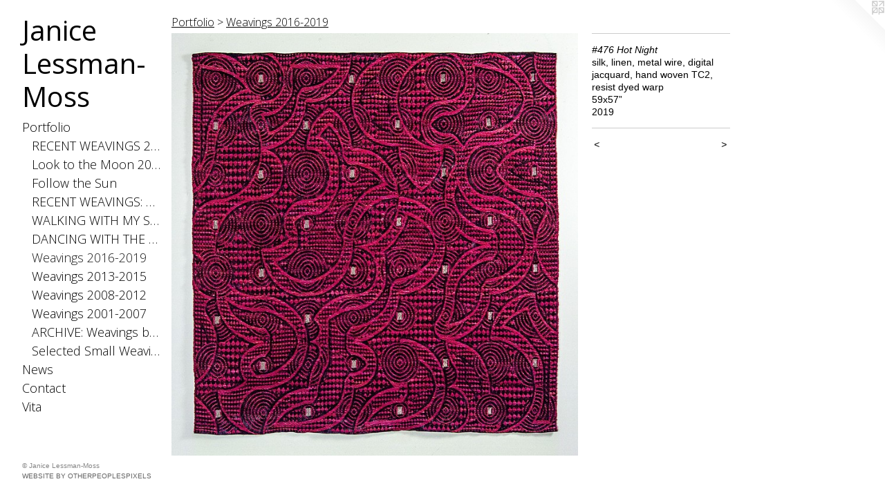

--- FILE ---
content_type: text/html;charset=utf-8
request_url: https://janicelessman-moss.com/artwork/4912967-%23476%20Hot%20Night.html
body_size: 3349
content:
<!doctype html><html class="no-js a-image mobile-title-align--center has-mobile-menu-icon--left p-artwork has-page-nav l-bricks mobile-menu-align--center has-wall-text "><head><meta charset="utf-8" /><meta content="IE=edge" http-equiv="X-UA-Compatible" /><meta http-equiv="X-OPP-Site-Id" content="68769" /><meta http-equiv="X-OPP-Revision" content="803" /><meta http-equiv="X-OPP-Locke-Environment" content="production" /><meta http-equiv="X-OPP-Locke-Release" content="v0.0.141" /><title>Janice Lessman-Moss</title><link rel="canonical" href="https://janicelessman-moss.com/artwork/4912967-%23476%20Hot%20Night.html" /><meta content="website" property="og:type" /><meta property="og:url" content="https://janicelessman-moss.com/artwork/4912967-%23476%20Hot%20Night.html" /><meta property="og:title" content="#476 Hot Night" /><meta content="width=device-width, initial-scale=1" name="viewport" /><link type="text/css" rel="stylesheet" href="//cdnjs.cloudflare.com/ajax/libs/normalize/3.0.2/normalize.min.css" /><link type="text/css" rel="stylesheet" media="only all" href="//maxcdn.bootstrapcdn.com/font-awesome/4.3.0/css/font-awesome.min.css" /><link type="text/css" rel="stylesheet" media="not all and (min-device-width: 600px) and (min-device-height: 600px)" href="/release/locke/production/v0.0.141/css/small.css" /><link type="text/css" rel="stylesheet" media="only all and (min-device-width: 600px) and (min-device-height: 600px)" href="/release/locke/production/v0.0.141/css/large-bricks.css" /><link type="text/css" rel="stylesheet" media="not all and (min-device-width: 600px) and (min-device-height: 600px)" href="/r17679763400000000803/css/small-site.css" /><link type="text/css" rel="stylesheet" media="only all and (min-device-width: 600px) and (min-device-height: 600px)" href="/r17679763400000000803/css/large-site.css" /><link type="text/css" rel="stylesheet" media="only all and (min-device-width: 600px) and (min-device-height: 600px)" href="//fonts.googleapis.com/css?family=Open+Sans" /><link type="text/css" rel="stylesheet" media="only all and (min-device-width: 600px) and (min-device-height: 600px)" href="//fonts.googleapis.com/css?family=Open+Sans:300" /><link type="text/css" rel="stylesheet" media="not all and (min-device-width: 600px) and (min-device-height: 600px)" href="//fonts.googleapis.com/css?family=Open+Sans:300&amp;text=MENUHomePrtfliwsCnacV" /><link type="text/css" rel="stylesheet" media="not all and (min-device-width: 600px) and (min-device-height: 600px)" href="//fonts.googleapis.com/css?family=Open+Sans&amp;text=Janice%20Lsm-Mo" /><script>window.OPP = window.OPP || {};
OPP.modernMQ = 'only all';
OPP.smallMQ = 'not all and (min-device-width: 600px) and (min-device-height: 600px)';
OPP.largeMQ = 'only all and (min-device-width: 600px) and (min-device-height: 600px)';
OPP.downURI = '/x/7/6/9/68769/.down';
OPP.gracePeriodURI = '/x/7/6/9/68769/.grace_period';
OPP.imgL = function (img) {
  !window.lazySizes && img.onerror();
};
OPP.imgE = function (img) {
  img.onerror = img.onload = null;
  img.src = img.getAttribute('data-src');
  //img.srcset = img.getAttribute('data-srcset');
};</script><script src="/release/locke/production/v0.0.141/js/modernizr.js"></script><script src="/release/locke/production/v0.0.141/js/masonry.js"></script><script src="/release/locke/production/v0.0.141/js/respimage.js"></script><script src="/release/locke/production/v0.0.141/js/ls.aspectratio.js"></script><script src="/release/locke/production/v0.0.141/js/lazysizes.js"></script><script src="/release/locke/production/v0.0.141/js/large.js"></script><script src="/release/locke/production/v0.0.141/js/hammer.js"></script><script>if (!Modernizr.mq('only all')) { document.write('<link type="text/css" rel="stylesheet" href="/release/locke/production/v0.0.141/css/minimal.css">') }</script><style>.media-max-width {
  display: block;
}

@media (min-height: 2258px) {

  .media-max-width {
    max-width: 1844.0px;
  }

}

@media (max-height: 2258px) {

  .media-max-width {
    max-width: 81.63541666666667vh;
  }

}</style></head><body><header id="header"><a class=" site-title" href="/home.html"><span class=" site-title-text u-break-word">Janice Lessman-Moss</span><div class=" site-title-media"></div></a><a id="mobile-menu-icon" class="mobile-menu-icon hidden--no-js hidden--large"><svg viewBox="0 0 21 17" width="21" height="17" fill="currentColor"><rect x="0" y="0" width="21" height="3" rx="0"></rect><rect x="0" y="7" width="21" height="3" rx="0"></rect><rect x="0" y="14" width="21" height="3" rx="0"></rect></svg></a></header><nav class=" hidden--large"><ul class=" site-nav"><li class="nav-item nav-home "><a class="nav-link " href="/home.html">Home</a></li><li class="nav-item expanded nav-museum "><a class="nav-link " href="/section/504509.html">Portfolio</a><ul><li class="nav-gallery nav-item expanded "><a class="nav-link " href="/section/504898-RECENT%20WEAVINGS%202020-2025.html">RECENT WEAVINGS 2020-2025</a></li><li class="nav-gallery nav-item expanded "><a class="nav-link " href="/section/543514-Look%20to%20the%20Moon%202025.html">Look to the Moon 2025</a></li><li class="nav-gallery nav-item expanded "><a class="nav-link " href="/section/538101-Follow%20the%20Sun%202024.html">Follow the Sun</a></li><li class="nav-gallery nav-item expanded "><a class="nav-link " href="/section/531569-RECENT%20WEAVINGS%3a%20Small%202024.html">RECENT WEAVINGS: Small 2024</a></li><li class="nav-gallery nav-item expanded "><a class="nav-link " href="/section/506004-WALKING%20WITH%20MY%20SHADOW%202021.html">WALKING WITH MY SHADOW 2021</a></li><li class="nav-gallery nav-item expanded "><a class="nav-link " href="/section/505000-DANCING%20WITH%20THE%20DISTANCE%20SERIES%202020.html">DANCING WITH THE DISTANCE SERIES 2020</a></li><li class="nav-gallery nav-item expanded "><a class="selected nav-link " href="/section/505158-Weavings%202016-2019.html">Weavings 2016-2019</a></li><li class="nav-gallery nav-item expanded "><a class="nav-link " href="/section/505405-Weavings%202013-2015.html">Weavings 2013-2015</a></li><li class="nav-gallery nav-item expanded "><a class="nav-link " href="/section/505527-Weavings%202008-2012.html">Weavings 2008-2012</a></li><li class="nav-gallery nav-item expanded "><a class="nav-link " href="/section/513357-Weavings%202001-2007.html">Weavings 2001-2007</a></li><li class="nav-gallery nav-item expanded "><a class="nav-link " href="/section/523562-ARCHIVE%3a%20Weavings%20before%202001.html">ARCHIVE: Weavings before 2001</a></li><li class="nav-gallery nav-item expanded "><a class="nav-link " href="/section/505179-Selected%20Small%20Weavings.html">Selected Small Weavings</a></li></ul></li><li class="nav-news nav-item "><a class="nav-link " href="/news.html">News</a></li><li class="nav-item nav-contact "><a class="nav-link " href="/contact.html">Contact</a></li><li class="nav-item nav-pdf1 "><a target="_blank" class="nav-link " href="//img-cache.oppcdn.com/fixed/68769/assets/sBKGx14n_TU5Jbim.pdf">Vita</a></li></ul></nav><div class=" content"><nav class=" hidden--small" id="nav"><header><a class=" site-title" href="/home.html"><span class=" site-title-text u-break-word">Janice Lessman-Moss</span><div class=" site-title-media"></div></a></header><ul class=" site-nav"><li class="nav-item nav-home "><a class="nav-link " href="/home.html">Home</a></li><li class="nav-item expanded nav-museum "><a class="nav-link " href="/section/504509.html">Portfolio</a><ul><li class="nav-gallery nav-item expanded "><a class="nav-link " href="/section/504898-RECENT%20WEAVINGS%202020-2025.html">RECENT WEAVINGS 2020-2025</a></li><li class="nav-gallery nav-item expanded "><a class="nav-link " href="/section/543514-Look%20to%20the%20Moon%202025.html">Look to the Moon 2025</a></li><li class="nav-gallery nav-item expanded "><a class="nav-link " href="/section/538101-Follow%20the%20Sun%202024.html">Follow the Sun</a></li><li class="nav-gallery nav-item expanded "><a class="nav-link " href="/section/531569-RECENT%20WEAVINGS%3a%20Small%202024.html">RECENT WEAVINGS: Small 2024</a></li><li class="nav-gallery nav-item expanded "><a class="nav-link " href="/section/506004-WALKING%20WITH%20MY%20SHADOW%202021.html">WALKING WITH MY SHADOW 2021</a></li><li class="nav-gallery nav-item expanded "><a class="nav-link " href="/section/505000-DANCING%20WITH%20THE%20DISTANCE%20SERIES%202020.html">DANCING WITH THE DISTANCE SERIES 2020</a></li><li class="nav-gallery nav-item expanded "><a class="selected nav-link " href="/section/505158-Weavings%202016-2019.html">Weavings 2016-2019</a></li><li class="nav-gallery nav-item expanded "><a class="nav-link " href="/section/505405-Weavings%202013-2015.html">Weavings 2013-2015</a></li><li class="nav-gallery nav-item expanded "><a class="nav-link " href="/section/505527-Weavings%202008-2012.html">Weavings 2008-2012</a></li><li class="nav-gallery nav-item expanded "><a class="nav-link " href="/section/513357-Weavings%202001-2007.html">Weavings 2001-2007</a></li><li class="nav-gallery nav-item expanded "><a class="nav-link " href="/section/523562-ARCHIVE%3a%20Weavings%20before%202001.html">ARCHIVE: Weavings before 2001</a></li><li class="nav-gallery nav-item expanded "><a class="nav-link " href="/section/505179-Selected%20Small%20Weavings.html">Selected Small Weavings</a></li></ul></li><li class="nav-news nav-item "><a class="nav-link " href="/news.html">News</a></li><li class="nav-item nav-contact "><a class="nav-link " href="/contact.html">Contact</a></li><li class="nav-item nav-pdf1 "><a target="_blank" class="nav-link " href="//img-cache.oppcdn.com/fixed/68769/assets/sBKGx14n_TU5Jbim.pdf">Vita</a></li></ul><footer><div class=" copyright">© Janice Lessman-Moss</div><div class=" credit"><a href="http://otherpeoplespixels.com/ref/janicelessman-moss.com" target="_blank">Website by OtherPeoplesPixels</a></div></footer></nav><main id="main"><a class=" logo hidden--small" href="http://otherpeoplespixels.com/ref/janicelessman-moss.com" title="Website by OtherPeoplesPixels" target="_blank"></a><div class=" page clearfix media-max-width"><h1 class="parent-title title"><a href="/section/504509.html" class="root title-segment hidden--small">Portfolio</a><span class=" title-sep hidden--small"> &gt; </span><a class=" title-segment" href="/section/505158-Weavings%202016-2019.html">Weavings 2016-2019</a></h1><div class=" media-and-info"><div class=" page-media-wrapper media"><a class=" page-media" title="#476 Hot Night" href="/artwork/4913221-%23474A%2c%20Winter%20Traces.html" id="media"><img data-aspectratio="1844/1920" class="u-img " alt="#476 Hot Night" src="//img-cache.oppcdn.com/fixed/68769/assets/JSjSO1BM7mmpld8F.jpg" srcset="//img-cache.oppcdn.com/img/v1.0/s:68769/t:QkxBTksrVEVYVCtIRVJF/p:12/g:tl/o:2.5/a:50/q:90/1844x1920-JSjSO1BM7mmpld8F.jpg/1844x1920/5c276921ee5e6ce5f9f36de67cd0a5e7.jpg 1844w,
//img-cache.oppcdn.com/img/v1.0/s:68769/t:QkxBTksrVEVYVCtIRVJF/p:12/g:tl/o:2.5/a:50/q:90/2520x1220-JSjSO1BM7mmpld8F.jpg/1171x1220/64d3ebd6e3ae9f7a37be02fd3a4618db.jpg 1171w,
//img-cache.oppcdn.com/img/v1.0/s:68769/t:QkxBTksrVEVYVCtIRVJF/p:12/g:tl/o:2.5/a:50/q:90/984x4096-JSjSO1BM7mmpld8F.jpg/984x1024/98b8c70d29ae3e6689ed7be9af3b6edd.jpg 984w,
//img-cache.oppcdn.com/img/v1.0/s:68769/t:QkxBTksrVEVYVCtIRVJF/p:12/g:tl/o:2.5/a:50/q:90/1640x830-JSjSO1BM7mmpld8F.jpg/797x830/5448c535871305933f1016af04572086.jpg 797w,
//img-cache.oppcdn.com/img/v1.0/s:68769/t:QkxBTksrVEVYVCtIRVJF/p:12/g:tl/o:2.5/a:50/q:90/1400x720-JSjSO1BM7mmpld8F.jpg/691x720/f39adfa4caa810f07c5b6e607f25275e.jpg 691w,
//img-cache.oppcdn.com/img/v1.0/s:68769/t:QkxBTksrVEVYVCtIRVJF/p:12/g:tl/o:2.5/a:50/q:90/640x4096-JSjSO1BM7mmpld8F.jpg/640x666/571f1bd3497cbceb03ec2d0692323b7c.jpg 640w,
//img-cache.oppcdn.com/img/v1.0/s:68769/t:QkxBTksrVEVYVCtIRVJF/p:12/g:tl/o:2.5/a:50/q:90/984x588-JSjSO1BM7mmpld8F.jpg/564x588/4c9896b45b475f18fbd43ac2c8c68c26.jpg 564w,
//img-cache.oppcdn.com/fixed/68769/assets/JSjSO1BM7mmpld8F.jpg 461w" sizes="(max-device-width: 599px) 100vw,
(max-device-height: 599px) 100vw,
(max-width: 461px) 461px,
(max-height: 480px) 461px,
(max-width: 564px) 564px,
(max-height: 588px) 564px,
(max-width: 640px) 640px,
(max-height: 666px) 640px,
(max-width: 691px) 691px,
(max-height: 720px) 691px,
(max-width: 797px) 797px,
(max-height: 830px) 797px,
(max-width: 984px) 984px,
(max-height: 1024px) 984px,
(max-width: 1171px) 1171px,
(max-height: 1220px) 1171px,
1844px" /></a><a class=" zoom-corner" style="display: none" id="zoom-corner"><span class=" zoom-icon fa fa-search-plus"></span></a><div class="share-buttons a2a_kit social-icons hidden--small" data-a2a-title="#476 Hot Night" data-a2a-url="https://janicelessman-moss.com/artwork/4912967-%23476%20Hot%20Night.html"></div></div><div class=" info border-color"><div class=" wall-text border-color"><div class=" wt-item wt-title">#476 Hot Night</div><div class=" wt-item wt-media">silk, linen, metal wire, digital jacquard, hand woven TC2, resist dyed warp</div><div class=" wt-item wt-dimensions">59x57”</div><div class=" wt-item wt-date">2019</div></div><div class=" page-nav hidden--small border-color clearfix"><a class=" prev" id="artwork-prev" href="/artwork/4912969-%23475%20Blue%20Night%20Light.html">&lt; <span class=" m-hover-show">previous</span></a> <a class=" next" id="artwork-next" href="/artwork/4913221-%23474A%2c%20Winter%20Traces.html"><span class=" m-hover-show">next</span> &gt;</a></div></div></div><div class="share-buttons a2a_kit social-icons hidden--large" data-a2a-title="#476 Hot Night" data-a2a-url="https://janicelessman-moss.com/artwork/4912967-%23476%20Hot%20Night.html"></div></div></main></div><footer><div class=" copyright">© Janice Lessman-Moss</div><div class=" credit"><a href="http://otherpeoplespixels.com/ref/janicelessman-moss.com" target="_blank">Website by OtherPeoplesPixels</a></div></footer><div class=" modal zoom-modal" style="display: none" id="zoom-modal"><style>@media (min-aspect-ratio: 461/480) {

  .zoom-media {
    width: auto;
    max-height: 1920px;
    height: 100%;
  }

}

@media (max-aspect-ratio: 461/480) {

  .zoom-media {
    height: auto;
    max-width: 1844px;
    width: 100%;
  }

}
@supports (object-fit: contain) {
  img.zoom-media {
    object-fit: contain;
    width: 100%;
    height: 100%;
    max-width: 1844px;
    max-height: 1920px;
  }
}</style><div class=" zoom-media-wrapper"><img onerror="OPP.imgE(this);" onload="OPP.imgL(this);" data-src="//img-cache.oppcdn.com/fixed/68769/assets/JSjSO1BM7mmpld8F.jpg" data-srcset="//img-cache.oppcdn.com/img/v1.0/s:68769/t:QkxBTksrVEVYVCtIRVJF/p:12/g:tl/o:2.5/a:50/q:90/1844x1920-JSjSO1BM7mmpld8F.jpg/1844x1920/5c276921ee5e6ce5f9f36de67cd0a5e7.jpg 1844w,
//img-cache.oppcdn.com/img/v1.0/s:68769/t:QkxBTksrVEVYVCtIRVJF/p:12/g:tl/o:2.5/a:50/q:90/2520x1220-JSjSO1BM7mmpld8F.jpg/1171x1220/64d3ebd6e3ae9f7a37be02fd3a4618db.jpg 1171w,
//img-cache.oppcdn.com/img/v1.0/s:68769/t:QkxBTksrVEVYVCtIRVJF/p:12/g:tl/o:2.5/a:50/q:90/984x4096-JSjSO1BM7mmpld8F.jpg/984x1024/98b8c70d29ae3e6689ed7be9af3b6edd.jpg 984w,
//img-cache.oppcdn.com/img/v1.0/s:68769/t:QkxBTksrVEVYVCtIRVJF/p:12/g:tl/o:2.5/a:50/q:90/1640x830-JSjSO1BM7mmpld8F.jpg/797x830/5448c535871305933f1016af04572086.jpg 797w,
//img-cache.oppcdn.com/img/v1.0/s:68769/t:QkxBTksrVEVYVCtIRVJF/p:12/g:tl/o:2.5/a:50/q:90/1400x720-JSjSO1BM7mmpld8F.jpg/691x720/f39adfa4caa810f07c5b6e607f25275e.jpg 691w,
//img-cache.oppcdn.com/img/v1.0/s:68769/t:QkxBTksrVEVYVCtIRVJF/p:12/g:tl/o:2.5/a:50/q:90/640x4096-JSjSO1BM7mmpld8F.jpg/640x666/571f1bd3497cbceb03ec2d0692323b7c.jpg 640w,
//img-cache.oppcdn.com/img/v1.0/s:68769/t:QkxBTksrVEVYVCtIRVJF/p:12/g:tl/o:2.5/a:50/q:90/984x588-JSjSO1BM7mmpld8F.jpg/564x588/4c9896b45b475f18fbd43ac2c8c68c26.jpg 564w,
//img-cache.oppcdn.com/fixed/68769/assets/JSjSO1BM7mmpld8F.jpg 461w" data-sizes="(max-device-width: 599px) 100vw,
(max-device-height: 599px) 100vw,
(max-width: 461px) 461px,
(max-height: 480px) 461px,
(max-width: 564px) 564px,
(max-height: 588px) 564px,
(max-width: 640px) 640px,
(max-height: 666px) 640px,
(max-width: 691px) 691px,
(max-height: 720px) 691px,
(max-width: 797px) 797px,
(max-height: 830px) 797px,
(max-width: 984px) 984px,
(max-height: 1024px) 984px,
(max-width: 1171px) 1171px,
(max-height: 1220px) 1171px,
1844px" class="zoom-media lazyload hidden--no-js " alt="#476 Hot Night" /><noscript><img class="zoom-media " alt="#476 Hot Night" src="//img-cache.oppcdn.com/fixed/68769/assets/JSjSO1BM7mmpld8F.jpg" /></noscript></div></div><div class=" offline"></div><script src="/release/locke/production/v0.0.141/js/small.js"></script><script src="/release/locke/production/v0.0.141/js/artwork.js"></script><script>window.oppa=window.oppa||function(){(oppa.q=oppa.q||[]).push(arguments)};oppa('config','pathname','production/v0.0.141/68769');oppa('set','g','true');oppa('set','l','bricks');oppa('set','p','artwork');oppa('set','a','image');oppa('rect','m','media','main');oppa('send');</script><script async="" src="/release/locke/production/v0.0.141/js/analytics.js"></script><script src="https://otherpeoplespixels.com/static/enable-preview.js"></script></body></html>

--- FILE ---
content_type: text/css; charset=utf-8
request_url: https://fonts.googleapis.com/css?family=Open+Sans:300&text=MENUHomePrtfliwsCnacV
body_size: -406
content:
@font-face {
  font-family: 'Open Sans';
  font-style: normal;
  font-weight: 300;
  font-stretch: 100%;
  src: url(https://fonts.gstatic.com/l/font?kit=memSYaGs126MiZpBA-UvWbX2vVnXBbObj2OVZyOOSr4dVJWUgsiH0C4iY1M2xbkRTCQE3VVzUNi-VdJKPrHIzBzSAYCKo_s&skey=62c1cbfccc78b4b2&v=v44) format('woff2');
}
